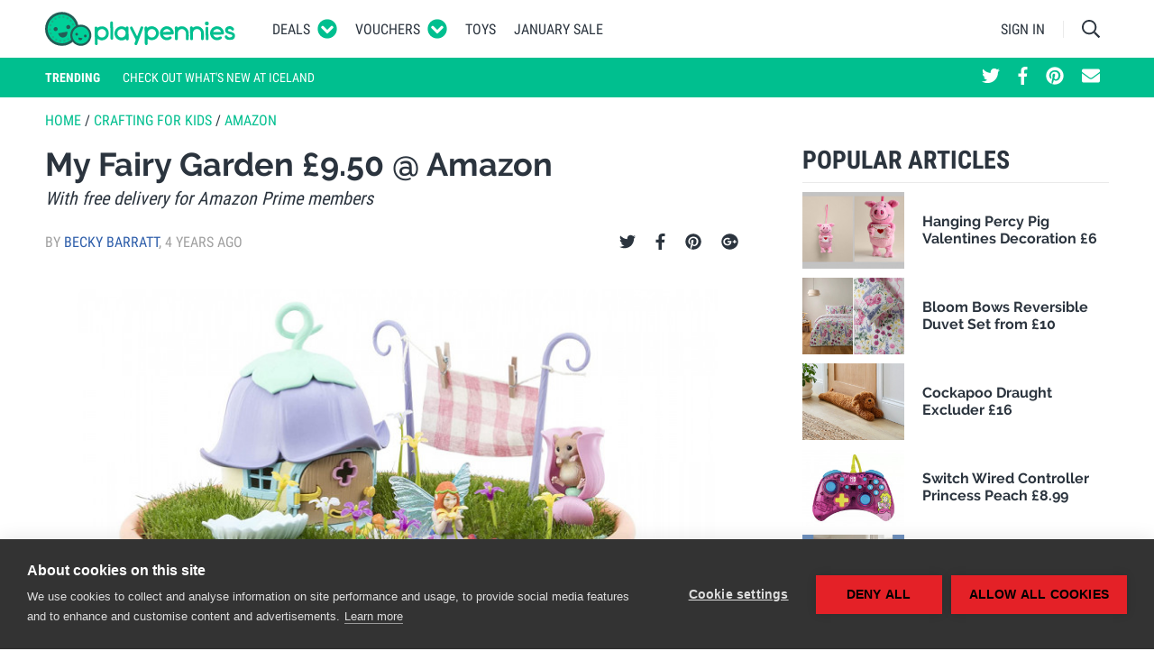

--- FILE ---
content_type: text/css
request_url: https://www.playpennies.com/assets/dist/css/article.f615dc7f036f3c1185a2.css
body_size: 21992
content:

.footer{font-family:Roboto Condensed,Helvetica Neue,Helvetica,sans-serif;font-size:1.4rem;text-transform:uppercase;-webkit-font-smoothing:antialiased;background-color:#00bf8f;padding-top:5rem;padding-bottom:5rem}.footer,.footer a{color:#fff}.footer a:hover{color:#255c56}.footer ul{list-style:none;padding:0}.footer ul li{margin:.4rem 0}.footer-content__section{padding-bottom:3rem}.footer-branding .brand-logo{width:216px;height:38px;content:url(/assets/dist/static/img/logo-white.svg)}.footer-copyright .company-logo{width:114px;height:32px}.footer-hr{margin:0;padding-top:1rem;padding-bottom:2.4rem}.footer-hr:before{content:"";display:block;width:100%;height:1px;background-color:#fff}.footer-bottom{color:#fff;text-transform:none}.footer-social{padding-bottom:3rem}.footer-social__links{display:-webkit-box;display:-ms-flexbox;display:flex;-webkit-box-align:center;-ms-flex-align:center;align-items:center}.footer-social__links .social-link{margin-right:2rem}.footer-social a{font-size:1.8rem;color:#fff}.footer-social a:hover{text-decoration:none}
.btn{display:inline-block;font-weight:500;text-align:center;white-space:nowrap;vertical-align:middle;-webkit-user-select:none;-moz-user-select:none;-ms-user-select:none;user-select:none;border:1px solid transparent;padding:.375rem .75rem;font-size:1.6rem;line-height:1.5;-webkit-transition:color .15s ease-in-out,background-color .15s ease-in-out,border-color .15s ease-in-out,-webkit-box-shadow .15s ease-in-out;transition:color .15s ease-in-out,background-color .15s ease-in-out,border-color .15s ease-in-out,-webkit-box-shadow .15s ease-in-out;transition:color .15s ease-in-out,background-color .15s ease-in-out,border-color .15s ease-in-out,box-shadow .15s ease-in-out;transition:color .15s ease-in-out,background-color .15s ease-in-out,border-color .15s ease-in-out,box-shadow .15s ease-in-out,-webkit-box-shadow .15s ease-in-out}@media screen and (prefers-reduced-motion:reduce){.btn{-webkit-transition:none;transition:none}}.btn:focus,.btn:hover{text-decoration:none}.btn.focus,.btn:focus{outline:0;-webkit-box-shadow:0 0 0 .2rem rgba(0,191,143,.25);box-shadow:0 0 0 .2rem rgba(0,191,143,.25)}.btn.disabled,.btn:disabled{opacity:.65}.btn:not(:disabled):not(.disabled){cursor:pointer}.btn:not(:disabled):not(.disabled).active,.btn:not(:disabled):not(.disabled):active{background-image:none}a.btn.disabled,fieldset:disabled a.btn{pointer-events:none}.btn-primary{background-color:#00bf8f;border-color:#00bf8f}.btn-primary:hover{color:#fff;background-color:#009972;border-color:#008c69}.btn-primary.focus,.btn-primary:focus{-webkit-box-shadow:0 0 0 .2rem rgba(0,191,143,.5);box-shadow:0 0 0 .2rem rgba(0,191,143,.5)}.btn-primary.disabled,.btn-primary:disabled{color:#fff;background-color:#00bf8f;border-color:#00bf8f}.btn-primary:not(:disabled):not(.disabled).active,.btn-primary:not(:disabled):not(.disabled):active,.show>.btn-primary.dropdown-toggle{color:#fff;background-color:#008c69;border-color:#007f5f}.btn-primary:not(:disabled):not(.disabled).active:focus,.btn-primary:not(:disabled):not(.disabled):active:focus,.show>.btn-primary.dropdown-toggle:focus{-webkit-box-shadow:0 0 0 .2rem rgba(0,191,143,.5);box-shadow:0 0 0 .2rem rgba(0,191,143,.5)}.btn-secondary{color:#fff;background-color:#255c56;border-color:#255c56}.btn-secondary:hover{color:#fff;background-color:#1a413d;border-color:#163834}.btn-secondary.focus,.btn-secondary:focus{-webkit-box-shadow:0 0 0 .2rem rgba(37,92,86,.5);box-shadow:0 0 0 .2rem rgba(37,92,86,.5)}.btn-secondary.disabled,.btn-secondary:disabled{color:#fff;background-color:#255c56;border-color:#255c56}.btn-secondary:not(:disabled):not(.disabled).active,.btn-secondary:not(:disabled):not(.disabled):active,.show>.btn-secondary.dropdown-toggle{color:#fff;background-color:#163834;border-color:#132f2c}.btn-secondary:not(:disabled):not(.disabled).active:focus,.btn-secondary:not(:disabled):not(.disabled):active:focus,.show>.btn-secondary.dropdown-toggle:focus{-webkit-box-shadow:0 0 0 .2rem rgba(37,92,86,.5);box-shadow:0 0 0 .2rem rgba(37,92,86,.5)}.btn-success{color:#fff;background-color:#5cb85c;border-color:#5cb85c}.btn-success:hover{color:#fff;background-color:#48a648;border-color:#449d44}.btn-success.focus,.btn-success:focus{-webkit-box-shadow:0 0 0 .2rem rgba(92,184,92,.5);box-shadow:0 0 0 .2rem rgba(92,184,92,.5)}.btn-success.disabled,.btn-success:disabled{color:#fff;background-color:#5cb85c;border-color:#5cb85c}.btn-success:not(:disabled):not(.disabled).active,.btn-success:not(:disabled):not(.disabled):active,.show>.btn-success.dropdown-toggle{color:#fff;background-color:#449d44;border-color:#409440}.btn-success:not(:disabled):not(.disabled).active:focus,.btn-success:not(:disabled):not(.disabled):active:focus,.show>.btn-success.dropdown-toggle:focus{-webkit-box-shadow:0 0 0 .2rem rgba(92,184,92,.5);box-shadow:0 0 0 .2rem rgba(92,184,92,.5)}.btn-info{color:#fff;background-color:#2e5eaa;border-color:#2e5eaa}.btn-info:hover{color:#fff;background-color:#264d8c;border-color:#234882}.btn-info.focus,.btn-info:focus{-webkit-box-shadow:0 0 0 .2rem rgba(46,94,170,.5);box-shadow:0 0 0 .2rem rgba(46,94,170,.5)}.btn-info.disabled,.btn-info:disabled{color:#fff;background-color:#2e5eaa;border-color:#2e5eaa}.btn-info:not(:disabled):not(.disabled).active,.btn-info:not(:disabled):not(.disabled):active,.show>.btn-info.dropdown-toggle{color:#fff;background-color:#234882;border-color:#204278}.btn-info:not(:disabled):not(.disabled).active:focus,.btn-info:not(:disabled):not(.disabled):active:focus,.show>.btn-info.dropdown-toggle:focus{-webkit-box-shadow:0 0 0 .2rem rgba(46,94,170,.5);box-shadow:0 0 0 .2rem rgba(46,94,170,.5)}.btn-warning{color:#212529;background-color:#f0ad4e;border-color:#f0ad4e}.btn-warning:hover{color:#212529;background-color:#ed9d2b;border-color:#ec971f}.btn-warning.focus,.btn-warning:focus{-webkit-box-shadow:0 0 0 .2rem rgba(240,173,78,.5);box-shadow:0 0 0 .2rem rgba(240,173,78,.5)}.btn-warning.disabled,.btn-warning:disabled{color:#212529;background-color:#f0ad4e;border-color:#f0ad4e}.btn-warning:not(:disabled):not(.disabled).active,.btn-warning:not(:disabled):not(.disabled):active,.show>.btn-warning.dropdown-toggle{color:#212529;background-color:#ec971f;border-color:#ea9214}.btn-warning:not(:disabled):not(.disabled).active:focus,.btn-warning:not(:disabled):not(.disabled):active:focus,.show>.btn-warning.dropdown-toggle:focus{-webkit-box-shadow:0 0 0 .2rem rgba(240,173,78,.5);box-shadow:0 0 0 .2rem rgba(240,173,78,.5)}.btn-danger{color:#fff;background-color:#d9534f;border-color:#d9534f}.btn-danger:hover{color:#fff;background-color:#d23430;border-color:#c9302c}.btn-danger.focus,.btn-danger:focus{-webkit-box-shadow:0 0 0 .2rem rgba(217,83,79,.5);box-shadow:0 0 0 .2rem rgba(217,83,79,.5)}.btn-danger.disabled,.btn-danger:disabled{color:#fff;background-color:#d9534f;border-color:#d9534f}.btn-danger:not(:disabled):not(.disabled).active,.btn-danger:not(:disabled):not(.disabled):active,.show>.btn-danger.dropdown-toggle{color:#fff;background-color:#c9302c;border-color:#bf2e29}.btn-danger:not(:disabled):not(.disabled).active:focus,.btn-danger:not(:disabled):not(.disabled):active:focus,.show>.btn-danger.dropdown-toggle:focus{-webkit-box-shadow:0 0 0 .2rem rgba(217,83,79,.5);box-shadow:0 0 0 .2rem rgba(217,83,79,.5)}.btn-light{color:#212529;background-color:#f5f6f7;border-color:#f5f6f7}.btn-light:hover{color:#212529;background-color:#e0e3e6;border-color:#d9dde0}.btn-light.focus,.btn-light:focus{-webkit-box-shadow:0 0 0 .2rem rgba(245,246,247,.5);box-shadow:0 0 0 .2rem rgba(245,246,247,.5)}.btn-light.disabled,.btn-light:disabled{color:#212529;background-color:#f5f6f7;border-color:#f5f6f7}.btn-light:not(:disabled):not(.disabled).active,.btn-light:not(:disabled):not(.disabled):active,.show>.btn-light.dropdown-toggle{color:#212529;background-color:#d9dde0;border-color:#d2d6db}.btn-light:not(:disabled):not(.disabled).active:focus,.btn-light:not(:disabled):not(.disabled):active:focus,.show>.btn-light.dropdown-toggle:focus{-webkit-box-shadow:0 0 0 .2rem rgba(245,246,247,.5);box-shadow:0 0 0 .2rem rgba(245,246,247,.5)}.btn-gray-light{color:#212529;background-color:#d8d8d8;border-color:#d8d8d8}.btn-gray-light:hover{color:#212529;background-color:#c5c5c5;border-color:#bfbfbf}.btn-gray-light.focus,.btn-gray-light:focus{-webkit-box-shadow:0 0 0 .2rem hsla(0,0%,85%,.5);box-shadow:0 0 0 .2rem hsla(0,0%,85%,.5)}.btn-gray-light.disabled,.btn-gray-light:disabled{color:#212529;background-color:#d8d8d8;border-color:#d8d8d8}.btn-gray-light:not(:disabled):not(.disabled).active,.btn-gray-light:not(:disabled):not(.disabled):active,.show>.btn-gray-light.dropdown-toggle{color:#212529;background-color:#bfbfbf;border-color:#b8b8b8}.btn-gray-light:not(:disabled):not(.disabled).active:focus,.btn-gray-light:not(:disabled):not(.disabled):active:focus,.show>.btn-gray-light.dropdown-toggle:focus{-webkit-box-shadow:0 0 0 .2rem hsla(0,0%,85%,.5);box-shadow:0 0 0 .2rem hsla(0,0%,85%,.5)}.btn-gray{color:#212529;background-color:#c2c4c7;border-color:#c2c4c7}.btn-gray:hover{color:#212529;background-color:#aeb1b5;border-color:#a7aaaf}.btn-gray.focus,.btn-gray:focus{-webkit-box-shadow:0 0 0 .2rem hsla(216,4%,77%,.5);box-shadow:0 0 0 .2rem hsla(216,4%,77%,.5)}.btn-gray.disabled,.btn-gray:disabled{color:#212529;background-color:#c2c4c7;border-color:#c2c4c7}.btn-gray:not(:disabled):not(.disabled).active,.btn-gray:not(:disabled):not(.disabled):active,.show>.btn-gray.dropdown-toggle{color:#212529;background-color:#a7aaaf;border-color:#a1a4a8}.btn-gray:not(:disabled):not(.disabled).active:focus,.btn-gray:not(:disabled):not(.disabled):active:focus,.show>.btn-gray.dropdown-toggle:focus{-webkit-box-shadow:0 0 0 .2rem hsla(216,4%,77%,.5);box-shadow:0 0 0 .2rem hsla(216,4%,77%,.5)}.btn-dark{color:#fff;background-color:#343a40;border-color:#343a40}.btn-dark:hover{color:#fff;background-color:#23272b;border-color:#1d2124}.btn-dark.focus,.btn-dark:focus{-webkit-box-shadow:0 0 0 .2rem rgba(52,58,64,.5);box-shadow:0 0 0 .2rem rgba(52,58,64,.5)}.btn-dark.disabled,.btn-dark:disabled{color:#fff;background-color:#343a40;border-color:#343a40}.btn-dark:not(:disabled):not(.disabled).active,.btn-dark:not(:disabled):not(.disabled):active,.show>.btn-dark.dropdown-toggle{color:#fff;background-color:#1d2124;border-color:#171a1d}.btn-dark:not(:disabled):not(.disabled).active:focus,.btn-dark:not(:disabled):not(.disabled):active:focus,.show>.btn-dark.dropdown-toggle:focus{-webkit-box-shadow:0 0 0 .2rem rgba(52,58,64,.5);box-shadow:0 0 0 .2rem rgba(52,58,64,.5)}.btn-facebook{color:#fff;background-color:#415f9c;border-color:#415f9c}.btn-facebook:hover{color:#fff;background-color:#364f81;border-color:#324978}.btn-facebook.focus,.btn-facebook:focus{-webkit-box-shadow:0 0 0 .2rem rgba(65,95,156,.5);box-shadow:0 0 0 .2rem rgba(65,95,156,.5)}.btn-facebook.disabled,.btn-facebook:disabled{color:#fff;background-color:#415f9c;border-color:#415f9c}.btn-facebook:not(:disabled):not(.disabled).active,.btn-facebook:not(:disabled):not(.disabled):active,.show>.btn-facebook.dropdown-toggle{color:#fff;background-color:#324978;border-color:#2e446f}.btn-facebook:not(:disabled):not(.disabled).active:focus,.btn-facebook:not(:disabled):not(.disabled):active:focus,.show>.btn-facebook.dropdown-toggle:focus{-webkit-box-shadow:0 0 0 .2rem rgba(65,95,156,.5);box-shadow:0 0 0 .2rem rgba(65,95,156,.5)}.btn-twitter{color:#212529;background-color:#55acee;border-color:#55acee}.btn-twitter:hover{color:#fff;background-color:#329beb;border-color:#2795e9}.btn-twitter.focus,.btn-twitter:focus{-webkit-box-shadow:0 0 0 .2rem rgba(85,172,238,.5);box-shadow:0 0 0 .2rem rgba(85,172,238,.5)}.btn-twitter.disabled,.btn-twitter:disabled{color:#212529;background-color:#55acee;border-color:#55acee}.btn-twitter:not(:disabled):not(.disabled).active,.btn-twitter:not(:disabled):not(.disabled):active,.show>.btn-twitter.dropdown-toggle{color:#fff;background-color:#2795e9;border-color:#1b90e8}.btn-twitter:not(:disabled):not(.disabled).active:focus,.btn-twitter:not(:disabled):not(.disabled):active:focus,.show>.btn-twitter.dropdown-toggle:focus{-webkit-box-shadow:0 0 0 .2rem rgba(85,172,238,.5);box-shadow:0 0 0 .2rem rgba(85,172,238,.5)}.btn-highlight{color:#fff;background-color:#00bf8f;border-color:#00bf8f}.btn-highlight:hover{color:#fff;background-color:#009972;border-color:#008c69}.btn-highlight.focus,.btn-highlight:focus{-webkit-box-shadow:0 0 0 .2rem rgba(0,191,143,.5);box-shadow:0 0 0 .2rem rgba(0,191,143,.5)}.btn-highlight.disabled,.btn-highlight:disabled{color:#fff;background-color:#00bf8f;border-color:#00bf8f}.btn-highlight:not(:disabled):not(.disabled).active,.btn-highlight:not(:disabled):not(.disabled):active,.show>.btn-highlight.dropdown-toggle{color:#fff;background-color:#008c69;border-color:#007f5f}.btn-highlight:not(:disabled):not(.disabled).active:focus,.btn-highlight:not(:disabled):not(.disabled):active:focus,.show>.btn-highlight.dropdown-toggle:focus{-webkit-box-shadow:0 0 0 .2rem rgba(0,191,143,.5);box-shadow:0 0 0 .2rem rgba(0,191,143,.5)}.btn-outline-primary{color:#00bf8f;background-color:transparent;background-image:none;border-color:#00bf8f}.btn-outline-primary:hover{color:#fff;background-color:#00bf8f;border-color:#00bf8f}.btn-outline-primary.focus,.btn-outline-primary:focus{-webkit-box-shadow:0 0 0 .2rem rgba(0,191,143,.5);box-shadow:0 0 0 .2rem rgba(0,191,143,.5)}.btn-outline-primary.disabled,.btn-outline-primary:disabled{color:#00bf8f;background-color:transparent}.btn-outline-primary:not(:disabled):not(.disabled).active,.btn-outline-primary:not(:disabled):not(.disabled):active,.show>.btn-outline-primary.dropdown-toggle{color:#fff;background-color:#00bf8f;border-color:#00bf8f}.btn-outline-primary:not(:disabled):not(.disabled).active:focus,.btn-outline-primary:not(:disabled):not(.disabled):active:focus,.show>.btn-outline-primary.dropdown-toggle:focus{-webkit-box-shadow:0 0 0 .2rem rgba(0,191,143,.5);box-shadow:0 0 0 .2rem rgba(0,191,143,.5)}.btn-outline-secondary{color:#255c56;background-color:transparent;background-image:none;border-color:#255c56}.btn-outline-secondary:hover{color:#fff;background-color:#255c56;border-color:#255c56}.btn-outline-secondary.focus,.btn-outline-secondary:focus{-webkit-box-shadow:0 0 0 .2rem rgba(37,92,86,.5);box-shadow:0 0 0 .2rem rgba(37,92,86,.5)}.btn-outline-secondary.disabled,.btn-outline-secondary:disabled{color:#255c56;background-color:transparent}.btn-outline-secondary:not(:disabled):not(.disabled).active,.btn-outline-secondary:not(:disabled):not(.disabled):active,.show>.btn-outline-secondary.dropdown-toggle{color:#fff;background-color:#255c56;border-color:#255c56}.btn-outline-secondary:not(:disabled):not(.disabled).active:focus,.btn-outline-secondary:not(:disabled):not(.disabled):active:focus,.show>.btn-outline-secondary.dropdown-toggle:focus{-webkit-box-shadow:0 0 0 .2rem rgba(37,92,86,.5);box-shadow:0 0 0 .2rem rgba(37,92,86,.5)}.btn-outline-success{color:#5cb85c;background-color:transparent;background-image:none;border-color:#5cb85c}.btn-outline-success:hover{color:#fff;background-color:#5cb85c;border-color:#5cb85c}.btn-outline-success.focus,.btn-outline-success:focus{-webkit-box-shadow:0 0 0 .2rem rgba(92,184,92,.5);box-shadow:0 0 0 .2rem rgba(92,184,92,.5)}.btn-outline-success.disabled,.btn-outline-success:disabled{color:#5cb85c;background-color:transparent}.btn-outline-success:not(:disabled):not(.disabled).active,.btn-outline-success:not(:disabled):not(.disabled):active,.show>.btn-outline-success.dropdown-toggle{color:#fff;background-color:#5cb85c;border-color:#5cb85c}.btn-outline-success:not(:disabled):not(.disabled).active:focus,.btn-outline-success:not(:disabled):not(.disabled):active:focus,.show>.btn-outline-success.dropdown-toggle:focus{-webkit-box-shadow:0 0 0 .2rem rgba(92,184,92,.5);box-shadow:0 0 0 .2rem rgba(92,184,92,.5)}.btn-outline-info{color:#2e5eaa;background-color:transparent;background-image:none;border-color:#2e5eaa}.btn-outline-info:hover{color:#fff;background-color:#2e5eaa;border-color:#2e5eaa}.btn-outline-info.focus,.btn-outline-info:focus{-webkit-box-shadow:0 0 0 .2rem rgba(46,94,170,.5);box-shadow:0 0 0 .2rem rgba(46,94,170,.5)}.btn-outline-info.disabled,.btn-outline-info:disabled{color:#2e5eaa;background-color:transparent}.btn-outline-info:not(:disabled):not(.disabled).active,.btn-outline-info:not(:disabled):not(.disabled):active,.show>.btn-outline-info.dropdown-toggle{color:#fff;background-color:#2e5eaa;border-color:#2e5eaa}.btn-outline-info:not(:disabled):not(.disabled).active:focus,.btn-outline-info:not(:disabled):not(.disabled):active:focus,.show>.btn-outline-info.dropdown-toggle:focus{-webkit-box-shadow:0 0 0 .2rem rgba(46,94,170,.5);box-shadow:0 0 0 .2rem rgba(46,94,170,.5)}.btn-outline-warning{color:#f0ad4e;background-color:transparent;background-image:none;border-color:#f0ad4e}.btn-outline-warning:hover{color:#212529;background-color:#f0ad4e;border-color:#f0ad4e}.btn-outline-warning.focus,.btn-outline-warning:focus{-webkit-box-shadow:0 0 0 .2rem rgba(240,173,78,.5);box-shadow:0 0 0 .2rem rgba(240,173,78,.5)}.btn-outline-warning.disabled,.btn-outline-warning:disabled{color:#f0ad4e;background-color:transparent}.btn-outline-warning:not(:disabled):not(.disabled).active,.btn-outline-warning:not(:disabled):not(.disabled):active,.show>.btn-outline-warning.dropdown-toggle{color:#212529;background-color:#f0ad4e;border-color:#f0ad4e}.btn-outline-warning:not(:disabled):not(.disabled).active:focus,.btn-outline-warning:not(:disabled):not(.disabled):active:focus,.show>.btn-outline-warning.dropdown-toggle:focus{-webkit-box-shadow:0 0 0 .2rem rgba(240,173,78,.5);box-shadow:0 0 0 .2rem rgba(240,173,78,.5)}.btn-outline-danger{color:#d9534f;background-color:transparent;background-image:none;border-color:#d9534f}.btn-outline-danger:hover{color:#fff;background-color:#d9534f;border-color:#d9534f}.btn-outline-danger.focus,.btn-outline-danger:focus{-webkit-box-shadow:0 0 0 .2rem rgba(217,83,79,.5);box-shadow:0 0 0 .2rem rgba(217,83,79,.5)}.btn-outline-danger.disabled,.btn-outline-danger:disabled{color:#d9534f;background-color:transparent}.btn-outline-danger:not(:disabled):not(.disabled).active,.btn-outline-danger:not(:disabled):not(.disabled):active,.show>.btn-outline-danger.dropdown-toggle{color:#fff;background-color:#d9534f;border-color:#d9534f}.btn-outline-danger:not(:disabled):not(.disabled).active:focus,.btn-outline-danger:not(:disabled):not(.disabled):active:focus,.show>.btn-outline-danger.dropdown-toggle:focus{-webkit-box-shadow:0 0 0 .2rem rgba(217,83,79,.5);box-shadow:0 0 0 .2rem rgba(217,83,79,.5)}.btn-outline-light{color:#f5f6f7;background-color:transparent;background-image:none;border-color:#f5f6f7}.btn-outline-light:hover{color:#212529;background-color:#f5f6f7;border-color:#f5f6f7}.btn-outline-light.focus,.btn-outline-light:focus{-webkit-box-shadow:0 0 0 .2rem rgba(245,246,247,.5);box-shadow:0 0 0 .2rem rgba(245,246,247,.5)}.btn-outline-light.disabled,.btn-outline-light:disabled{color:#f5f6f7;background-color:transparent}.btn-outline-light:not(:disabled):not(.disabled).active,.btn-outline-light:not(:disabled):not(.disabled):active,.show>.btn-outline-light.dropdown-toggle{color:#212529;background-color:#f5f6f7;border-color:#f5f6f7}.btn-outline-light:not(:disabled):not(.disabled).active:focus,.btn-outline-light:not(:disabled):not(.disabled):active:focus,.show>.btn-outline-light.dropdown-toggle:focus{-webkit-box-shadow:0 0 0 .2rem rgba(245,246,247,.5);box-shadow:0 0 0 .2rem rgba(245,246,247,.5)}.btn-outline-gray-light{color:#d8d8d8;background-color:transparent;background-image:none;border-color:#d8d8d8}.btn-outline-gray-light:hover{color:#212529;background-color:#d8d8d8;border-color:#d8d8d8}.btn-outline-gray-light.focus,.btn-outline-gray-light:focus{-webkit-box-shadow:0 0 0 .2rem hsla(0,0%,85%,.5);box-shadow:0 0 0 .2rem hsla(0,0%,85%,.5)}.btn-outline-gray-light.disabled,.btn-outline-gray-light:disabled{color:#d8d8d8;background-color:transparent}.btn-outline-gray-light:not(:disabled):not(.disabled).active,.btn-outline-gray-light:not(:disabled):not(.disabled):active,.show>.btn-outline-gray-light.dropdown-toggle{color:#212529;background-color:#d8d8d8;border-color:#d8d8d8}.btn-outline-gray-light:not(:disabled):not(.disabled).active:focus,.btn-outline-gray-light:not(:disabled):not(.disabled):active:focus,.show>.btn-outline-gray-light.dropdown-toggle:focus{-webkit-box-shadow:0 0 0 .2rem hsla(0,0%,85%,.5);box-shadow:0 0 0 .2rem hsla(0,0%,85%,.5)}.btn-outline-gray{color:#c2c4c7;background-color:transparent;background-image:none;border-color:#c2c4c7}.btn-outline-gray:hover{color:#212529;background-color:#c2c4c7;border-color:#c2c4c7}.btn-outline-gray.focus,.btn-outline-gray:focus{-webkit-box-shadow:0 0 0 .2rem hsla(216,4%,77%,.5);box-shadow:0 0 0 .2rem hsla(216,4%,77%,.5)}.btn-outline-gray.disabled,.btn-outline-gray:disabled{color:#c2c4c7;background-color:transparent}.btn-outline-gray:not(:disabled):not(.disabled).active,.btn-outline-gray:not(:disabled):not(.disabled):active,.show>.btn-outline-gray.dropdown-toggle{color:#212529;background-color:#c2c4c7;border-color:#c2c4c7}.btn-outline-gray:not(:disabled):not(.disabled).active:focus,.btn-outline-gray:not(:disabled):not(.disabled):active:focus,.show>.btn-outline-gray.dropdown-toggle:focus{-webkit-box-shadow:0 0 0 .2rem hsla(216,4%,77%,.5);box-shadow:0 0 0 .2rem hsla(216,4%,77%,.5)}.btn-outline-dark{color:#343a40;background-color:transparent;background-image:none;border-color:#343a40}.btn-outline-dark:hover{color:#fff;background-color:#343a40;border-color:#343a40}.btn-outline-dark.focus,.btn-outline-dark:focus{-webkit-box-shadow:0 0 0 .2rem rgba(52,58,64,.5);box-shadow:0 0 0 .2rem rgba(52,58,64,.5)}.btn-outline-dark.disabled,.btn-outline-dark:disabled{color:#343a40;background-color:transparent}.btn-outline-dark:not(:disabled):not(.disabled).active,.btn-outline-dark:not(:disabled):not(.disabled):active,.show>.btn-outline-dark.dropdown-toggle{color:#fff;background-color:#343a40;border-color:#343a40}.btn-outline-dark:not(:disabled):not(.disabled).active:focus,.btn-outline-dark:not(:disabled):not(.disabled):active:focus,.show>.btn-outline-dark.dropdown-toggle:focus{-webkit-box-shadow:0 0 0 .2rem rgba(52,58,64,.5);box-shadow:0 0 0 .2rem rgba(52,58,64,.5)}.btn-outline-facebook{color:#415f9c;background-color:transparent;background-image:none;border-color:#415f9c}.btn-outline-facebook:hover{color:#fff;background-color:#415f9c;border-color:#415f9c}.btn-outline-facebook.focus,.btn-outline-facebook:focus{-webkit-box-shadow:0 0 0 .2rem rgba(65,95,156,.5);box-shadow:0 0 0 .2rem rgba(65,95,156,.5)}.btn-outline-facebook.disabled,.btn-outline-facebook:disabled{color:#415f9c;background-color:transparent}.btn-outline-facebook:not(:disabled):not(.disabled).active,.btn-outline-facebook:not(:disabled):not(.disabled):active,.show>.btn-outline-facebook.dropdown-toggle{color:#fff;background-color:#415f9c;border-color:#415f9c}.btn-outline-facebook:not(:disabled):not(.disabled).active:focus,.btn-outline-facebook:not(:disabled):not(.disabled):active:focus,.show>.btn-outline-facebook.dropdown-toggle:focus{-webkit-box-shadow:0 0 0 .2rem rgba(65,95,156,.5);box-shadow:0 0 0 .2rem rgba(65,95,156,.5)}.btn-outline-twitter{color:#55acee;background-color:transparent;background-image:none;border-color:#55acee}.btn-outline-twitter:hover{color:#212529;background-color:#55acee;border-color:#55acee}.btn-outline-twitter.focus,.btn-outline-twitter:focus{-webkit-box-shadow:0 0 0 .2rem rgba(85,172,238,.5);box-shadow:0 0 0 .2rem rgba(85,172,238,.5)}.btn-outline-twitter.disabled,.btn-outline-twitter:disabled{color:#55acee;background-color:transparent}.btn-outline-twitter:not(:disabled):not(.disabled).active,.btn-outline-twitter:not(:disabled):not(.disabled):active,.show>.btn-outline-twitter.dropdown-toggle{color:#212529;background-color:#55acee;border-color:#55acee}.btn-outline-twitter:not(:disabled):not(.disabled).active:focus,.btn-outline-twitter:not(:disabled):not(.disabled):active:focus,.show>.btn-outline-twitter.dropdown-toggle:focus{-webkit-box-shadow:0 0 0 .2rem rgba(85,172,238,.5);box-shadow:0 0 0 .2rem rgba(85,172,238,.5)}.btn-outline-highlight{color:#00bf8f;background-color:transparent;background-image:none;border-color:#00bf8f}.btn-outline-highlight:hover{color:#fff;background-color:#00bf8f;border-color:#00bf8f}.btn-outline-highlight.focus,.btn-outline-highlight:focus{-webkit-box-shadow:0 0 0 .2rem rgba(0,191,143,.5);box-shadow:0 0 0 .2rem rgba(0,191,143,.5)}.btn-outline-highlight.disabled,.btn-outline-highlight:disabled{color:#00bf8f;background-color:transparent}.btn-outline-highlight:not(:disabled):not(.disabled).active,.btn-outline-highlight:not(:disabled):not(.disabled):active,.show>.btn-outline-highlight.dropdown-toggle{color:#fff;background-color:#00bf8f;border-color:#00bf8f}.btn-outline-highlight:not(:disabled):not(.disabled).active:focus,.btn-outline-highlight:not(:disabled):not(.disabled):active:focus,.show>.btn-outline-highlight.dropdown-toggle:focus{-webkit-box-shadow:0 0 0 .2rem rgba(0,191,143,.5);box-shadow:0 0 0 .2rem rgba(0,191,143,.5)}.btn-link{font-weight:400;color:#2e5eaa;background-color:transparent}.btn-link:hover{color:#1e3d6e;text-decoration:none;background-color:transparent;border-color:transparent}.btn-link.focus,.btn-link:focus{text-decoration:none;border-color:transparent;-webkit-box-shadow:none;box-shadow:none}.btn-link.disabled,.btn-link:disabled{color:#5e656d;pointer-events:none}.btn-lg{padding:.5rem 1rem;font-size:2rem}.btn-lg,.btn-sm{line-height:1.5;border-radius:0}.btn-sm{padding:.25rem .5rem;font-size:1.4rem}.btn-block{display:block;width:100%}.btn-block+.btn-block{margin-top:.5rem}input[type=button].btn-block,input[type=reset].btn-block,input[type=submit].btn-block{width:100%}.btn{font-size:1.4rem;line-height:2.4rem;text-transform:uppercase;border-radius:0;padding:5px 20px}.btn-sm{font-size:1.2rem;padding:0 10px}.btn-lg{font-size:1.8rem;padding:10px 30px}.btn-primary{color:#fff}.btn-round{border-radius:50%;width:36px;height:36px;line-height:36px;padding:0;text-align:center}.btn-no-shadow:focus{-webkit-box-shadow:none;box-shadow:none}.editable{position:relative}.editable>.editable__edit{display:none;position:absolute;top:0;right:0}.editable>.editable__edit--bottom{top:auto;bottom:0}.editable>.editable__edit--left{right:auto;left:0}.editable:hover>.editable__edit{display:inline-block}.editable--empty{padding:0 1rem;margin:3rem 0;width:100%;min-height:calc(3.15rem + 2px);text-align:left}
.rich-text{color:#2b343e;font-family:Roboto,Helvetica Neue,Helvetica,sans-serif;font-size:16px;line-height:1.375}.rich-text ul{list-style-type:disc}.rich-text ol,.rich-text ul{padding-left:20px}.rich-text ol ol,.rich-text ol ul,.rich-text ul ol,.rich-text ul ul{padding-left:30px}.rich-text ol.list-style-none,.rich-text ul.list-style-none{list-style-type:none;padding-left:0}.rich-text>*{margin-bottom:20px}.rich-text>*+h2,.rich-text>*+h3,.rich-text>*+h4,.rich-text>*+h5,.rich-text>*+h6{padding-top:10px}.rich-text>h2,.rich-text>h3,.rich-text>h4,.rich-text>h5,.rich-text>h6{margin-bottom:10px}.rich-text>h2+h2,.rich-text>h2+h3,.rich-text>h2+h4,.rich-text>h2+h5,.rich-text>h2+h6,.rich-text>h3+h2,.rich-text>h3+h3,.rich-text>h3+h4,.rich-text>h3+h5,.rich-text>h3+h6,.rich-text>h4+h2,.rich-text>h4+h3,.rich-text>h4+h4,.rich-text>h4+h5,.rich-text>h4+h6,.rich-text>h5+h2,.rich-text>h5+h3,.rich-text>h5+h4,.rich-text>h5+h5,.rich-text>h5+h6,.rich-text>h6+h2,.rich-text>h6+h3,.rich-text>h6+h4,.rich-text>h6+h5,.rich-text>h6+h6{padding-top:0}.rich-text>h3{margin-bottom:5px}.rich-text>:last-child{margin-bottom:0}.rich-text__title,.rich-text h2,.rich-text h3,.rich-text h4,.rich-text h5,.rich-text h6{font-weight:500;font-family:Roboto,Helvetica Neue,Helvetica,sans-serif}.rich-text__title{font-size:30px;line-height:36px;font-weight:700}.rich-text h2{font-size:27px;line-height:32px;font-weight:700}.rich-text h3{font-size:22px;line-height:26px;font-weight:500}.rich-text h4{font-size:19px;line-height:23px;font-weight:700}.rich-text h5{font-size:16px;line-height:19px;font-weight:500}.rich-text h6{font-size:14px;line-height:17px;font-weight:700}@media (min-width:775px){.rich-text__title{font-size:38px;line-height:45px}.rich-text h2{font-size:34px;line-height:40px}.rich-text h3{font-size:28px;line-height:34px}.rich-text h4{font-size:24px;line-height:29px}.rich-text h5{font-size:20px;line-height:24px}.rich-text h6{font-size:18px;line-height:22px}}.rich-text hr{border:none;border-top:1px solid #eee}.rich-text a{word-break:break-all}
.rich-text .emojione{width:2rem}.rich-text figure{display:-webkit-box;display:-ms-flexbox;display:flex;-webkit-box-orient:vertical;-webkit-box-direction:normal;-ms-flex-direction:column;flex-direction:column;-webkit-box-align:start;-ms-flex-align:start;align-items:start;width:auto}.rich-text figure img{width:100%;margin-bottom:0}.rich-text figure.column-width-inline,.rich-text figure.full-width-inline{-ms-flex-item-align:center;align-self:center}.rich-text figure.column-width-inline figcaption,.rich-text figure.full-width-inline figcaption{-ms-flex-item-align:center;align-self:center;padding-top:14px}.rich-text figure figcaption{font-size:13px;font-family:Roboto,Helvetica Neue,Helvetica,sans-serif;font-style:italic;padding-top:5px;color:#c9cbce}.rich-text figure,.rich-text img{max-width:100%}.rich-text figure.img-left,.rich-text figure.side-large,.rich-text figure.side-small,.rich-text img.img-left,.rich-text img.side-large,.rich-text img.side-small{float:left;margin-right:2rem;margin-left:0}.rich-text figure.img-right,.rich-text img.img-right{float:right;margin-left:2rem;margin-right:0}.rich-text figure.img-center,.rich-text img.img-center{display:table;margin:0 auto}.rich-text figure.side-small,.rich-text img.side-small{width:188px}.rich-text figure.side-large,.rich-text img.side-large{width:294px}.rich-text figure.column-width-inline,.rich-text figure.full-width-inline,.rich-text img.column-width-inline,.rich-text img.full-width-inline{width:100%}
.rich-text .infobox{width:100%;font-family:Roboto,Helvetica Neue,Helvetica,sans-serif}.rich-text .infobox h2,.rich-text .infobox h3,.rich-text .infobox h4,.rich-text .infobox h5,.rich-text .infobox h6{font-weight:700;text-transform:none}.rich-text .infobox>*{margin-bottom:10px}.rich-text .infobox>:last-child{margin-bottom:0}@media (min-width:775px){.rich-text .infobox{width:431px}}
.rich-text blockquote{position:relative;padding:8rem 1rem;margin-bottom:2rem;font-style:italic;font-size:20px;font-weight:300;line-height:1.2}.rich-text blockquote:before{top:2.4rem;left:0;background-image:url(/assets/dist/static/img/icons/quote-start.svg)}.rich-text blockquote:after{bottom:2.4rem;right:0;background-image:url(/assets/dist/static/img/icons/quote-finish.svg)}.rich-text blockquote:after,.rich-text blockquote:before{display:block;position:absolute;font-size:14.4rem;line-height:1;color:#255c56;background-size:100% 100%;width:5.2rem;height:3.9rem;content:" "}@media (min-width:775px){.rich-text blockquote{max-width:53.6rem;padding:3rem 6rem 3rem 7rem;margin:0 auto 2rem}}
.rich-text table{font-family:Roboto,Helvetica Neue,Helvetica,sans-serif;min-width:100%;width:auto;border-collapse:collapse;overflow-y:auto;margin-bottom:40px}.rich-text table th{background-color:#00bf8f;color:#fff;border:1px solid #00bf8f;font-weight:700}.rich-text table th:not(:first-child){border-left-color:#fff}.rich-text table th:not(:last-child){border-right-color:#fff}.rich-text table td{border:1px solid hsla(0,0%,59%,.2)}.rich-text table td,.rich-text table th{padding:10px}.rich-text .rich-text__table{width:100%;overflow-y:auto;margin-bottom:40px}.rich-text .rich-text__table table{margin-bottom:0}
.rich-text .video-container{position:relative;padding-bottom:56.25%;padding-top:30px;height:0;overflow:hidden}.rich-text .video-container embed,.rich-text .video-container iframe,.rich-text .video-container object{position:absolute;top:0;left:0;width:100%;height:100%}
.review-box{padding:20px}.review-box+br{display:none}.review-box .icon{display:inline-block;margin-right:10px;width:32px;height:32px}.review-box .icon-star-full{background:url(/assets/dist/static/img/full-star.svg) no-repeat 50%;background-size:32px 32px}.review-box .icon-star-half{background:url(/assets/dist/static/img/half-star.svg) no-repeat 50%;background-size:32px 32px}.review-box .icon-star-empty{background:url(/assets/dist/static/img/empty-star.svg) no-repeat 50%;background-size:32px 32px}.review-box .hit,.review-box .miss{width:50%}.review-box .hit h4,.review-box .miss h4{color:#000}.review-box .rating{font-size:200%;color:#000;padding-top:10px}.review-box li,.review-box ul{list-style:none;padding-left:0}
.price-box__img{width:80px!important;min-width:80px!important}.price-box__content{-webkit-box-orient:vertical;-webkit-box-direction:normal;-ms-flex-direction:column;flex-direction:column}.price-box__content,.price-box__content-item{display:-webkit-box;display:-ms-flexbox;display:flex}.price-box__content-item{-webkit-box-pack:justify;-ms-flex-pack:justify;justify-content:space-between;-webkit-box-align:start;-ms-flex-align:start;align-items:start;padding:1rem 0}.price-box--comparison .price-box__content-item__title{-webkit-box-flex:0.6;-ms-flex:0.6;flex:0.6}.price-box--comparison .price-box__content-item__price{-webkit-box-flex:0.2;-ms-flex:0.2;flex:0.2}@media (min-width:775px) and (max-width:994.98px){.price-box--wide .price-box__content{-webkit-box-orient:horizontal;-webkit-box-direction:normal;-ms-flex-direction:row;flex-direction:row;margin-left:-10px;margin-right:-10px}.price-box--wide .price-box__content-item{width:25%;-webkit-box-orient:vertical;-webkit-box-direction:normal;-ms-flex-direction:column;flex-direction:column;padding:0 .8rem;-webkit-box-align:inherit;-ms-flex-align:inherit;align-items:inherit;border-bottom:none}.price-box--wide .price-box__content-item__btn{padding-left:0;padding-right:0}.price-box--wide .price-box__content-item:last-child{border-right:none}}@media (min-width:1215px){.price-box--wide .price-box__content{-webkit-box-orient:horizontal;-webkit-box-direction:normal;-ms-flex-direction:row;flex-direction:row;margin-left:-10px;margin-right:-10px}.price-box--wide .price-box__content-item{width:25%;-webkit-box-orient:vertical;-webkit-box-direction:normal;-ms-flex-direction:column;flex-direction:column;padding:0 .8rem;-webkit-box-align:inherit;-ms-flex-align:inherit;align-items:inherit;border-bottom:none}.price-box--wide .price-box__content-item__btn{padding-left:0;padding-right:0}.price-box--wide .price-box__content-item:last-child{border-right:none}}
@font-face{font-family:RedactorFont;src:url([data-uri])}@font-face{font-family:RedactorFont;src:url([data-uri]) format("truetype"),url([data-uri]) format("woff");font-weight:400;font-style:normal}.redactor-box{position:relative;overflow:visible;margin-bottom:24px}.redactor-box textarea{display:block;position:relative;margin:0;padding:0;width:100%;overflow:auto;outline:none;border:none;background-color:#111;-webkit-box-shadow:none;box-shadow:none;color:#ccc;font-size:13px;font-family:Menlo,Monaco,monospace,sans-serif;resize:none}.redactor-box textarea:focus{outline:none}.redactor-box,.redactor-editor{background:#fff}.redactor-box,.redactor-box textarea,.redactor-editor{z-index:auto!important}.redactor-box-fullscreen{z-index:1052!important}#redactor-modal,#redactor-modal-box,#redactor-modal-overlay,.redactor-dropdown,.redactor-toolbar{z-index:1049!important}.redactor-resize{background:#f4f4f4;padding:4px 0 3px;cursor:move;border:1px solid #e3e3e3;border-top:none}.redactor-resize div{width:30px;margin:auto;border-top:1px solid #bbb;border-bottom:1px solid #fff}body .redactor-box-fullscreen{position:fixed;top:0;left:0;width:100%}.body-redactor-hidden{overflow:hidden}.redactor-editor{position:relative;overflow:auto;margin:0!important;padding:20px;outline:none;white-space:normal;border:1px solid #eee;font-family:Arial,Helvetica,Verdana,Tahoma,sans-serif;font-size:14px;line-height:1.6em}.redactor-editor:focus{outline:none}.redactor-placeholder{position:relative}.redactor-placeholder:after{position:absolute;top:20px;left:20px;content:attr(placeholder);color:#999!important;font-weight:400!important}.redactor-linebreaks.redactor-placeholder:after{top:20px;left:20px}.redactor-toolbar{position:-webkit-sticky!important;position:sticky!important;top:0;left:0;margin:0!important;padding:0!important;list-style:none!important;font-size:14px!important;line-height:1!important;background:#f2f2f2;border:none}.redactor-toolbar:after{content:"";display:table;clear:both}.redactor-toolbar.redactor-toolbar-overflow{overflow-y:auto;height:29px;white-space:nowrap}.redactor-toolbar.redactor-toolbar-external{z-index:999;-webkit-box-shadow:none;box-shadow:none;border:1px solid rgba(0,0,0,.1)}.redactor-toolbar li{vertical-align:top;display:inline-block;margin:0!important;padding:0!important;list-style:none!important}.redactor-toolbar li,.redactor-toolbar li a{outline:none;-webkit-box-sizing:content-box;box-sizing:content-box}.redactor-toolbar li a{display:block;color:#333;text-align:center;padding:9px 10px;border:none;text-decoration:none;cursor:pointer;zoom:1}.redactor-toolbar li a:hover{outline:none;background-color:#1f78d8;color:#fff}.redactor-toolbar li a:hover i:before{color:#fff}.redactor-toolbar li a.redactor-act,.redactor-toolbar li a:active{outline:none;background-color:#ccc;color:#444}.redactor-toolbar li a.redactor-btn-image{width:14px;height:14px;background-position:50%;background-repeat:no-repeat}.redactor-toolbar li a.fa-redactor-btn{display:inline-block;padding:9px 10px 8px;line-height:1}.redactor-toolbar li a.redactor-button-disabled{filter:alpha(opacity=30);-moz-opacity:.3;opacity:.3}.redactor-toolbar li a.redactor-button-disabled:hover{color:#333;outline:none;background-color:transparent!important;cursor:default}.re-icon{font-family:RedactorFont;speak:none;font-style:normal;font-weight:400;-webkit-font-feature-settings:normal;font-feature-settings:normal;font-variant:normal;text-transform:none;line-height:1;-webkit-font-smoothing:antialiased;-moz-osx-font-smoothing:grayscale}.re-icon i:before{position:relative;font-size:14px}.re-video:before{content:"\E600"}.re-unorderedlist:before{content:"\E601"}.re-undo:before{content:"\E602"}.re-underline:before{content:"\E603"}.re-textdirection:before{content:"\E604"}.re-fontcolor:before{content:"\E605"}.re-table:before{content:"\E606"}.re-redo:before{content:"\E607"}.re-quote:before{content:"\E608"}.re-outdent:before{content:"\E609"}.re-orderedlist:before{content:"\E60A"}.re-link:before{content:"\E60B"}.re-horizontalrule:before{content:"\E60C"}.re-italic:before{content:"\E60D"}.re-indent:before{content:"\E60E"}.re-image:before{content:"\E60F"}.re-fullscreen:before{content:"\E610"}.re-normalscreen:before{content:"\E611"}.re-formatting:before{content:"\E612"}.re-fontsize:before{content:"\E613"}.re-fontfamily:before{content:"\E614"}.re-deleted:before{content:"\E615"}.re-html:before{content:"\E616"}.re-clips:before{content:"\E617"}.re-bold:before{content:"\E618"}.re-backcolor:before{content:"\E619"}.re-file:before{content:"\E61A"}.re-alignright:before{content:"\E61B"}.re-alignleft:before,.re-alignment:before{content:"\E61C"}.re-alignjustify:before{content:"\E61D"}.re-aligncenter:before{content:"\E61E"}.re-gallery:before{content:"\E61F"}.redactor-toolbar-tooltip{z-index:1054;text-align:center;top:0;background:#000;color:#fff;padding:5px 8px;line-height:1;font-size:12px;border-radius:2px}.redactor-dropdown,.redactor-toolbar-tooltip{position:absolute;left:0;font-family:Arial,Helvetica,Verdana,Tahoma,sans-serif}.redactor-dropdown{top:28px;padding:0;min-width:220px;max-height:254px;overflow:auto;background-color:#fff;-webkit-box-shadow:0 1px 7px rgba(0,0,0,.25);box-shadow:0 1px 7px rgba(0,0,0,.25);font-size:14px;line-height:1.6em}.redactor-dropdown a{display:block;padding:10px 15px;color:#000;text-decoration:none;border-bottom:1px solid rgba(0,0,0,.07)}.redactor-dropdown a:last-child{border-bottom:none}.redactor-dropdown a:hover{background-color:#1f78d8;color:#fff!important;text-decoration:none}#redactor-image-box{position:relative;max-width:100%;display:inline-block;line-height:0;outline:1px dashed rgba(0,0,0,.6)}#redactor-image-editter{z-index:5;top:50%;left:50%;margin-top:-11px;margin-left:-18px;color:#fff;font-size:11px;padding:7px 10px;cursor:pointer}#redactor-image-editter,#redactor-image-resizer{position:absolute;line-height:1;background-color:#000}#redactor-image-resizer{z-index:2;cursor:nw-resize;bottom:-4px;right:-5px;border:1px solid #fff;width:8px;height:8px}.redactor-link-tooltip{position:absolute;z-index:49999;padding:10px;line-height:1;display:inline-block;background-color:#000;color:#555!important}.redactor-link-tooltip,.redactor-link-tooltip a{font-size:12px;font-family:Arial,Helvetica,Verdana,Tahoma,sans-serif}.redactor-link-tooltip a{color:#ccc;margin:0 5px;text-decoration:none}.redactor-link-tooltip a:hover{color:#fff}#redactor-droparea{position:relative;overflow:hidden;padding:140px 20px;border:3px dashed rgba(0,0,0,.1)}#redactor-droparea.drag-hover{background:rgba(200,222,250,.75)}#redactor-droparea.drag-drop{background:hsla(58,83%,88%,.5)}#redactor-droparea-placeholder{text-align:center;font-size:12px;color:rgba(0,0,0,.7)}#redactor-progress{position:fixed;top:0;left:0;width:100%;z-index:1000000;height:10px}#redactor-progress span{display:block;width:100%;height:100%;background-color:#3d58a8;background-image:linear-gradient(45deg,hsla(0,0%,100%,.2) 25%,transparent 0,transparent 50%,hsla(0,0%,100%,.2) 0,hsla(0,0%,100%,.2) 75%,transparent 0,transparent);-webkit-animation:progress-bar-stripes 2s linear infinite;animation:progress-bar-stripes 2s linear infinite;background-size:40px 40px}@-webkit-keyframes progress-bar-stripes{0%{background-position:40px 0}to{background-position:0 0}}@keyframes progress-bar-stripes{0%{background-position:40px 0}to{background-position:0 0}}#redactor-modal-overlay{position:fixed;top:0;left:0;margin:auto;overflow:auto;width:100%;height:100%;background-color:#000!important;filter:alpha(opacity=30);-moz-opacity:.3;opacity:.3}#redactor-modal-box{position:fixed;top:0;left:0;bottom:0;right:0;overflow-x:hidden;overflow-y:auto}#redactor-modal{position:relative;margin:auto;margin-bottom:20px;padding:0;background:#fff;color:#000;font-size:14px!important;font-family:Arial,Helvetica,Verdana,Tahoma,sans-serif;-webkit-box-shadow:0 1px 70px rgba(0,0,0,.5);box-shadow:0 1px 70px rgba(0,0,0,.5)}#redactor-modal header{padding:30px 40px 5px;font-size:18px;font-weight:700}#redactor-modal section{padding:30px 40px 50px}#redactor-modal label{display:block;float:none!important;margin:15px 0 3px!important;padding:0}#redactor-modal input[type=checkbox],#redactor-modal input[type=radio]{position:relative;top:-1px}#redactor-modal select{width:100%}#redactor-modal input[type=email],#redactor-modal input[type=password],#redactor-modal input[type=text],#redactor-modal input[type=url],#redactor-modal textarea{position:relative;z-index:2;margin:0;padding:5px 4px;height:28px;border:1px solid #ccc;border-radius:1px;background-color:#fff;-webkit-box-shadow:0 1px 2px rgba(0,0,0,.2) inset;box-shadow:inset 0 1px 2px rgba(0,0,0,.2);color:#333;width:100%;font-size:14px;font-family:Arial,Helvetica,Verdana,Tahoma,sans-serif;-webkit-transition:border .3s ease-in;transition:border .3s ease-in}#redactor-modal input[type=email]:focus,#redactor-modal input[type=password]:focus,#redactor-modal input[type=text]:focus,#redactor-modal input[type=url]:focus,#redactor-modal textarea:focus{outline:none;border-color:#5ca9e4;-webkit-box-shadow:0 0 0 2px rgba(70,161,231,.3),0 1px 2px rgba(0,0,0,.2) inset;box-shadow:0 0 0 2px rgba(70,161,231,.3),inset 0 1px 2px rgba(0,0,0,.2)}#redactor-modal input[type=email].redactor-input-error,#redactor-modal input[type=password].redactor-input-error,#redactor-modal input[type=text].redactor-input-error,#redactor-modal input[type=url].redactor-input-error,#redactor-modal textarea.redactor-input-error{border-color:#e82f2f;-webkit-box-shadow:0 0 0 2px rgba(232,47,47,.3),0 1px 2px rgba(0,0,0,.2) inset;box-shadow:0 0 0 2px rgba(232,47,47,.3),inset 0 1px 2px rgba(0,0,0,.2)}#redactor-modal textarea{display:block;margin-top:4px;line-height:1.4em}#redactor-modal-tabber{margin-bottom:15px;font-size:12px}#redactor-modal-tabber a{border:1px solid #ddd;line-height:1;padding:8px 15px;margin-right:-1px;text-decoration:none;color:#000}#redactor-modal-tabber a:hover{background-color:#1f78d8;border-color:#1f78d8;color:#fff}#redactor-modal-tabber a.active{cursor:default;background-color:#ddd;border-color:#ddd;color:rgba(0,0,0,.6)}#redactor-modal #redactor-modal-list{margin-left:0;padding-left:0;list-style:none;max-height:250px;overflow-x:scroll}#redactor-modal #redactor-modal-list li{border-bottom:1px solid #ddd}#redactor-modal #redactor-modal-list li:last-child{border-bottom:none}#redactor-modal #redactor-modal-list a{padding:10px 5px;color:#000;text-decoration:none;font-size:13px;display:block;position:relative}#redactor-modal #redactor-modal-list a:hover{background-color:#eee}#redactor-modal-close{position:absolute;top:10px;right:10px;width:30px;height:30px;text-align:right;color:#bbb;font-size:30px;font-weight:300;cursor:pointer}#redactor-modal-close:hover{color:#000}#redactor-modal footer button{position:relative;width:100%;padding:14px 16px;margin:0;outline:none;border:none;background-color:#ddd;color:#000;text-align:center;text-decoration:none;font-weight:400;font-size:12px;font-family:Arial,Helvetica,Verdana,Tahoma,sans-serif;line-height:1;cursor:pointer}#redactor-modal footer button:hover{color:#777;background:none;background:#bbb;text-decoration:none}#redactor-modal footer button.redactor-modal-delete-btn{background:none;color:#fff;background-color:#b52525}#redactor-modal footer button.redactor-modal-delete-btn:hover{color:hsla(0,0%,100%,.6);background-color:#881b1b}#redactor-modal footer button.redactor-modal-action-btn{background:none;color:#fff;background-color:#2461b5}#redactor-modal footer button.redactor-modal-action-btn:hover{color:hsla(0,0%,100%,.6);background-color:#1a4580}.redactor-dropdown .redactor-formatting-blockquote{color:rgba(0,0,0,.4);font-style:italic}.redactor-dropdown .redactor-formatting-pre{font-family:monospace,sans-serif}.redactor-dropdown .redactor-formatting-h1{font-size:36px;line-height:36px;font-weight:700}.redactor-dropdown .redactor-formatting-h2{font-size:24px;line-height:36px;font-weight:700}.redactor-dropdown .redactor-formatting-h3{font-size:21px;line-height:30px;font-weight:700}.redactor-dropdown .redactor-formatting-h4{font-size:18px;line-height:26px;font-weight:700}.redactor-dropdown .redactor-formatting-h5{font-size:16px;line-height:23px;font-weight:700}.redactor-editor code,.redactor-editor pre{font-family:Menlo,Monaco,monospace,sans-serif}.redactor-editor blockquote,.redactor-editor div,.redactor-editor dl,.redactor-editor ol,.redactor-editor p,.redactor-editor pre,.redactor-editor table,.redactor-editor ul{font-size:14px;line-height:1.6em}.redactor-editor a{color:#15c;text-decoration:underline}.redactor-editor embed,.redactor-editor img,.redactor-editor object,.redactor-editor video{max-width:100%;width:auto}.redactor-editor img,.redactor-editor video{height:auto}.redactor-editor blockquote,.redactor-editor div,.redactor-editor dl,.redactor-editor figure,.redactor-editor ol,.redactor-editor p,.redactor-editor pre,.redactor-editor table,.redactor-editor ul{margin:0;margin-bottom:15px;border:none;background:none;-webkit-box-shadow:none;box-shadow:none}.redactor-editor hr,.redactor-editor iframe,.redactor-editor object{margin-bottom:15px}.redactor-editor blockquote{margin-left:1.6em!important;padding-left:0;color:#777;font-style:italic}.redactor-editor ol,.redactor-editor ul{padding-left:2em}.redactor-editor ol ol,.redactor-editor ol ul,.redactor-editor ul ol,.redactor-editor ul ul{margin:2px;padding:0;padding-left:2em;border:none}.redactor-editor dl dt{font-weight:700}.redactor-editor dd{margin-left:1em}.redactor-editor table{border-collapse:collapse;font-size:1em;width:100%}.redactor-editor table td,.redactor-editor table th{padding:5px;border:1px solid #ddd;vertical-align:top}.redactor-editor table th,.redactor-editor table thead td{font-weight:700;border-bottom-color:#888}.redactor-editor code{background-color:#d8d7d7}.redactor-editor pre{overflow:auto;padding:1em;border:1px solid #ddd;border-radius:3px;background:#f8f8f8;white-space:pre;font-size:90%}.redactor-editor hr{display:block;height:1px;border:0;border-top:1px solid #ccc}.redactor-editor h1,.redactor-editor h2,.redactor-editor h3,.redactor-editor h4,.redactor-editor h5,.redactor-editor h6{font-weight:700;color:#000;padding:0;background:none;text-rendering:optimizeLegibility;margin:0 0 .5em}.redactor-editor h1,.redactor-editor h2,.redactor-editor h3,.redactor-editor h4{line-height:1.3}.redactor-editor h1{font-size:36px}.redactor-editor h2{font-size:24px;margin-bottom:.7em}.redactor-editor h3{font-size:21px}.redactor-editor h4{font-size:18px}.redactor-editor h5{font-size:16px}.redactor-editor h6{font-size:12px;text-transform:uppercase}
.modal,.modal-open{overflow:hidden}.modal{position:fixed;top:0;right:0;bottom:0;left:0;z-index:1050;display:none;outline:0}.modal-open .modal{overflow-x:hidden;overflow-y:auto}.modal-dialog{position:relative;width:auto;margin:.5rem;pointer-events:none}.modal.fade .modal-dialog{-webkit-transition:-webkit-transform .3s ease-out;transition:-webkit-transform .3s ease-out;transition:transform .3s ease-out;transition:transform .3s ease-out,-webkit-transform .3s ease-out;-webkit-transform:translateY(-25%);transform:translateY(-25%)}@media screen and (prefers-reduced-motion:reduce){.modal.fade .modal-dialog{-webkit-transition:none;transition:none}}.modal.show .modal-dialog{-webkit-transform:translate(0);transform:translate(0)}.modal-dialog-centered{-webkit-box-align:center;-ms-flex-align:center;align-items:center;min-height:calc(100% - 1rem)}.modal-content,.modal-dialog-centered{display:-webkit-box;display:-ms-flexbox;display:flex}.modal-content{position:relative;-webkit-box-orient:vertical;-webkit-box-direction:normal;-ms-flex-direction:column;flex-direction:column;width:100%;pointer-events:auto;background-color:#fff;background-clip:padding-box;border:1px solid rgba(43,52,62,.2);border-radius:0;outline:0}.modal-backdrop{position:fixed;top:0;right:0;bottom:0;left:0;z-index:1040;background-color:#2b343e}.modal-backdrop.fade{opacity:0}.modal-backdrop.show{opacity:.5}.modal-header{display:-webkit-box;display:-ms-flexbox;display:flex;-webkit-box-align:start;-ms-flex-align:start;align-items:flex-start;-webkit-box-pack:justify;-ms-flex-pack:justify;justify-content:space-between;padding:1rem;border-bottom:1px solid #e9ecef;border-top-left-radius:0;border-top-right-radius:0}.modal-header .close{padding:1rem;margin:-1rem -1rem -1rem auto}.modal-title{margin-bottom:0;line-height:1.5}.modal-body{position:relative;-webkit-box-flex:1;-ms-flex:1 1 auto;flex:1 1 auto;padding:1rem}.modal-footer{display:-webkit-box;display:-ms-flexbox;display:flex;-webkit-box-align:center;-ms-flex-align:center;align-items:center;-webkit-box-pack:end;-ms-flex-pack:end;justify-content:flex-end;padding:1rem;border-top:1px solid #e9ecef}.modal-footer>:not(:first-child){margin-left:.25rem}.modal-footer>:not(:last-child){margin-right:.25rem}.modal-scrollbar-measure{position:absolute;top:-9999px;width:50px;height:50px;overflow:scroll}@media (min-width:495px){.modal-dialog{max-width:500px;margin:1.75rem auto}.modal-dialog-centered{min-height:calc(100% - 3.5rem)}.modal-sm{max-width:300px}}@media (min-width:995px){.modal-lg{max-width:800px}}.float-left{float:left!important}.float-right{float:right!important}.float-none{float:none!important}@media (min-width:495px){.float-sm-left{float:left!important}.float-sm-right{float:right!important}.float-sm-none{float:none!important}}@media (min-width:775px){.float-md-left{float:left!important}.float-md-right{float:right!important}.float-md-none{float:none!important}}@media (min-width:995px){.float-lg-left{float:left!important}.float-lg-right{float:right!important}.float-lg-none{float:none!important}}@media (min-width:1215px){.float-xl-left{float:left!important}.float-xl-right{float:right!important}.float-xl-none{float:none!important}}.alert{position:relative;padding:.75rem 1.25rem;margin-bottom:1rem;border:1px solid transparent;border-radius:0}.alert-heading{color:inherit}.alert-link{font-weight:700}.alert-dismissible{padding-right:4.9rem}.alert-dismissible .close{position:absolute;top:0;right:0;padding:.75rem 1.25rem;color:inherit}.alert-primary{color:#157c68;background-color:#ccf2e9;border-color:#b8ede0}.alert-primary hr{border-top-color:#a4e8d7}.alert-primary .alert-link{color:#0e5043}.alert-secondary{color:#28494a;background-color:#d3dedd;border-color:#c2d1d0}.alert-secondary hr{border-top-color:#b3c6c5}.alert-secondary .alert-link{color:#162829}.alert-success{color:#44794e;background-color:#def1de;border-color:#d1ebd1}.alert-success hr{border-top-color:#bfe3bf}.alert-success .alert-link{color:#325839}.alert-info{color:#2d4a76;background-color:#d5dfee;border-color:#c4d2e7}.alert-info hr{border-top-color:#b2c4e0}.alert-info .alert-link{color:#1f3351}.alert-warning{color:#917346;background-color:#fcefdc;border-color:#fbe8cd}.alert-warning hr{border-top-color:#f9ddb5}.alert-warning .alert-link{color:#6f5835}.alert-danger{color:#854447;background-color:#f7dddc;border-color:#f4cfce}.alert-danger hr{border-top-color:#efbbb9}.alert-danger .alert-link{color:#633335}.alert-light{color:#94999e;background-color:#fdfdfd;border-color:#fcfcfd}.alert-light hr{border-top-color:#ededf3}.alert-light .alert-link{color:#798086}.alert-gray-light{color:#85898e;background-color:#f7f7f7;border-color:#f4f4f4}.alert-gray-light hr{border-top-color:#e7e7e7}.alert-gray-light .alert-link{color:#6c7074}.alert-gray{color:#7a7f85;background-color:#f3f3f4;border-color:#eeeeef}.alert-gray hr{border-top-color:#e1e1e3}.alert-gray .alert-link{color:#62666a}.alert-dark{color:#30373f;background-color:#d6d8d9;border-color:#c6c8ca}.alert-dark hr{border-top-color:#b9bbbe}.alert-dark .alert-link{color:#1a1e22}.alert-facebook{color:#364a6f;background-color:#d9dfeb;border-color:#cad2e3}.alert-facebook hr{border-top-color:#b9c4da}.alert-facebook .alert-link{color:#25334d}.alert-twitter{color:#41729a;background-color:#ddeefc;border-color:#cfe8fa}.alert-twitter hr{border-top-color:#b8ddf8}.alert-twitter .alert-link{color:#325776}.alert-highlight{color:#157c68;background-color:#ccf2e9;border-color:#b8ede0}.alert-highlight hr{border-top-color:#a4e8d7}.alert-highlight .alert-link{color:#0e5043}.fade{-webkit-transition:opacity .15s linear;transition:opacity .15s linear}@media screen and (prefers-reduced-motion:reduce){.fade{-webkit-transition:none;transition:none}}.fade:not(.show){opacity:0}.collapse:not(.show){display:none}.collapsing{position:relative;height:0;overflow:hidden;-webkit-transition:height .35s ease;transition:height .35s ease}@media screen and (prefers-reduced-motion:reduce){.collapsing{-webkit-transition:none;transition:none}}form.basic-form,form.single-input{color:#2b343e;-webkit-font-smoothing:auto;margin:0;padding:0}form.basic-form fieldset,form.single-input fieldset{padding:0;margin:0}form.basic-form legend,form.single-input legend{font-size:2.4rem;margin:0 0 1rem;border:none}form.basic-form input[type=password],form.basic-form input[type=text],form.basic-form textarea,form.single-input input[type=password],form.single-input input[type=text],form.single-input textarea{background-color:transparent;font-size:1.8rem;line-height:normal;border-radius:6px;border:1px solid #c9cbce;width:100%;padding:9px 12px 12px}form.basic-form input[type=password]:focus,form.basic-form input[type=text]:focus,form.basic-form textarea:focus,form.single-input input[type=password]:focus,form.single-input input[type=text]:focus,form.single-input textarea:focus{background-color:#fff;border:1px solid #00bf8f}form.basic-form span.input-block{display:block;position:relative}form.basic-form input[type=password],form.basic-form input[type=text],form.basic-form textarea{-webkit-transition:padding-top .4s cubic-bezier(.68,0,.265,1.55);transition:padding-top .4s cubic-bezier(.68,0,.265,1.55)}form.basic-form label{position:absolute;font-size:1.8rem;line-height:1;top:13px;left:13px;pointer-events:none;-webkit-transition:top .4s cubic-bezier(.68,0,.265,1.55),font-size .4s cubic-bezier(.68,0,.265,1.55);transition:top .4s cubic-bezier(.68,0,.265,1.55),font-size .4s cubic-bezier(.68,0,.265,1.55)}form.basic-form input[type=password]:focus,form.basic-form input[type=text]:focus,form.basic-form textarea:focus{font-size:2.4rem;padding-top:26px;-webkit-transition:padding-top .4s cubic-bezier(.68,0,.265,1.55);transition:padding-top .4s cubic-bezier(.68,0,.265,1.55)}form.basic-form input[type=password]:focus+label,form.basic-form input[type=text]:focus+label,form.basic-form textarea:focus+label{font-size:1.4rem;top:9px;color:#959a9f}form.basic-form input[type=password]:valid,form.basic-form input[type=text]:valid,form.basic-form textarea:valid{padding-top:26px;font-size:2.4rem;-webkit-transition:padding-top .4s cubic-bezier(.68,0,.265,1.55);transition:padding-top .4s cubic-bezier(.68,0,.265,1.55)}form.basic-form input[type=password]:valid+label,form.basic-form input[type=text]:valid+label,form.basic-form textarea:valid+label{font-size:1.4rem;top:9px;color:#959a9f}form.basic-form .tos.checkbox input[type=checkbox]{position:relative;margin:0 0 0 2px}form.basic-form p{color:#a0a0a0;font-size:1.4rem;margin-bottom:2rem}form.basic-form p.input-forgot{margin-bottom:1rem}form.basic-form .has-error .help-block{color:#d9534f}form.single-input{max-width:420px;margin:1rem auto 0;position:relative}form.single-input i{font-size:2.8rem;color:#00bf8f;position:absolute;top:11px;left:8px}form.single-input button{font-size:1.8rem;line-height:1;letter-spacing:1px;color:#fff;background-color:#00bf8f;position:absolute;padding:0 12px;top:5px;right:5px;border-radius:0}form.single-input button:hover{background-color:#00a078}form.single-input button:active{color:#26ffc8;background-color:#04bb8d}form.single-input--voucher input[type=password],form.single-input--voucher input[type=text]{font-size:2.6rem;text-align:left;padding:6px 72px 12px 44px;background-color:#f5f6f7}form.single-input--voucher button{height:43px}form.single-input--subscribe input[type=password],form.single-input--subscribe input[type=text]{font-size:1.8rem;background-color:#f5f6f7}form.single-input--subscribe button{height:36px}@media (min-width:495px){form.single-input--voucher input[type=password],form.single-input--voucher input[type=text]{text-align:center}}@media (min-width:775px){form button{width:auto}form p.input-forgot{position:absolute;text-align:right;bottom:12px;right:1rem}}.login-modal__header-text{color:#9ce0e7}.basic-dialog{max-width:48rem;margin:6rem 1rem}div.basic-modal-page{-webkit-font-smoothing:auto}@media (min-width:495px){.basic-dialog{margin:6rem auto}}@media (min-width:775px){.basic-dialog{width:760px;max-width:unset;margin:auto;position:absolute;top:50%;left:50%;-webkit-transform:translate(-50%,-50%)!important;transform:translate(-50%,-50%)!important}div.basic-modal-page{max-width:none}}@media (min-width:995px){.basic-dialog{width:980px}}


--- FILE ---
content_type: application/javascript; charset=utf-8
request_url: https://www.playpennies.com/vassets/packages/tippingcanoe/referrer-tracking/reftrack.min.js
body_size: -91
content:
!function(e,r){"use strict";var t,n=e.referrer,a=+new Date,c=r.location.pathname.split("/");if(t="undefined"!=typeof site_vouchers?""===site_vouchers?"/reftrack?rf=":site_vouchers.replace(/\/+$/,"")+"/reftrack?rf=":"/"+c[1]+"/reftrack?rf=",n){var o=e.createElement("a");o.href=n,o.hostname!==r.location.hostname&&((new Image).src=t+encodeURIComponent(n)+"&dt="+a)}else(new Image).src=t+"&dt="+a}(document,window);